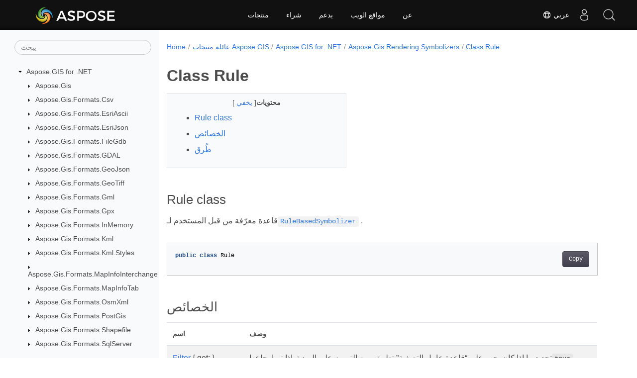

--- FILE ---
content_type: text/html
request_url: https://reference.aspose.com/gis/ar/net/aspose.gis.rendering.symbolizers/rule/
body_size: 7659
content:
<!doctype html><html lang=ar class=no-js><head><meta charset=utf-8><meta name=viewport content="width=device-width,initial-scale=1,shrink-to-fit=no"><link rel=canonical href=https://reference.aspose.com/gis/ar/net/aspose.gis.rendering.symbolizers/rule/><link rel=alternate hreflang=en href=https://reference.aspose.com/gis/net/aspose.gis.rendering.symbolizers/rule/><link rel=alternate hreflang=ru href=https://reference.aspose.com/gis/ru/net/aspose.gis.rendering.symbolizers/rule/><link rel=alternate hreflang=zh href=https://reference.aspose.com/gis/zh/net/aspose.gis.rendering.symbolizers/rule/><link rel=alternate hreflang=ar href=https://reference.aspose.com/gis/ar/net/aspose.gis.rendering.symbolizers/rule/><link rel=alternate hreflang=fr href=https://reference.aspose.com/gis/fr/net/aspose.gis.rendering.symbolizers/rule/><link rel=alternate hreflang=de href=https://reference.aspose.com/gis/de/net/aspose.gis.rendering.symbolizers/rule/><link rel=alternate hreflang=it href=https://reference.aspose.com/gis/it/net/aspose.gis.rendering.symbolizers/rule/><link rel=alternate hreflang=es href=https://reference.aspose.com/gis/es/net/aspose.gis.rendering.symbolizers/rule/><link rel=alternate hreflang=sv href=https://reference.aspose.com/gis/sv/net/aspose.gis.rendering.symbolizers/rule/><link rel=alternate hreflang=tr href=https://reference.aspose.com/gis/tr/net/aspose.gis.rendering.symbolizers/rule/><link rel=alternate hreflang=ja href=https://reference.aspose.com/gis/ja/net/aspose.gis.rendering.symbolizers/rule/><link rel=alternate hreflang=hi href=https://reference.aspose.com/gis/hi/net/aspose.gis.rendering.symbolizers/rule/><link rel=alternate hreflang=ko href=https://reference.aspose.com/gis/ko/net/aspose.gis.rendering.symbolizers/rule/><link rel=alternate hreflang=el href=https://reference.aspose.com/gis/el/net/aspose.gis.rendering.symbolizers/rule/><link rel=alternate hreflang=id href=https://reference.aspose.com/gis/id/net/aspose.gis.rendering.symbolizers/rule/><link rel=alternate hreflang=nl href=https://reference.aspose.com/gis/nl/net/aspose.gis.rendering.symbolizers/rule/><link rel=alternate hreflang=x-default href=https://reference.aspose.com/gis/net/aspose.gis.rendering.symbolizers/rule/><meta name=generator content="Hugo 0.119.0"><meta name=robots content="index, follow"><link rel=apple-touch-icon sizes=180x180 href=https://cms.admin.containerize.com/templates/asposecloud/images/apple-touch-icon.png><link rel=icon type=image/png sizes=32x32 href=https://cms.admin.containerize.com/templates/asposecloud/images/favicon-32x32.png><link rel=icon type=image/png sizes=16x16 href=https://cms.admin.containerize.com/templates/asposecloud/images/favicon-16x16.png><link rel=mask-icon href=https://cms.admin.containerize.com/templates/asposecloud/images/safari-pinned-tab.svg color=#5bbad5><link rel="shortcut icon" href=https://cms.admin.containerize.com/templates/asposecloud/images/favicon.ico><meta name=msapplication-TileColor content="#2b5797"><meta name=msapplication-config content="https://cms.admin.containerize.com/templates/asposecloud/images/browserconfig.xml"><meta name=theme-color content="#ffffff"><meta name=author content="Aspose"><title>Class Rule |
Aspose.GIS لمرجع .NET API</title><meta name=description content="Aspose.Gis.Rendering.Symbolizers.Rule فصل. قاعدة معرّفة من قبل المستخدم لـRuleBasedSymbolizer ."><script type=application/ld+json>{"@context":"http://schema.org","@type":"BreadcrumbList","itemListElement":[{"@type":"ListItem","position":1,"item":{"@id":"https:\/\/reference.aspose.com\/","name":"مرجع API"}},{"@type":"ListItem","position":2,"item":{"@id":"https:\/\/reference.aspose.com\/gis\/","name":"Gis"}},{"@type":"ListItem","position":3,"item":{"@id":"https:\/\/reference.aspose.com\/gis\/ar\/net\/","name":".NET"}},{"@type":"ListItem","position":4,"item":{"@id":"https:\/\/reference.aspose.com\/gis\/ar\/net\/aspose.gis.rendering.symbolizers\/","name":"Aspose.gis.rendering.symbolizers"}},{"@type":"ListItem","position":5,"item":{"@id":"https:\/\/reference.aspose.com\/gis\/ar\/net\/aspose.gis.rendering.symbolizers\/rule\/","name":"Rule"}}]}</script><script type=application/ld+json>{"@context":"http://schema.org/","@type":"SoftwareApplication","name":"Aspose.Gis for Net","applicationCategory":"DeveloperApplication","image":["https://www.aspose.cloud/templates/aspose/img/products/gis/aspose_gis-for-net.svg"],"description":"Aspose.Gis.Rendering.Symbolizers.Rule فصل. قاعدة معرّفة من قبل المستخدم لـRuleBasedSymbolizer .","downloadUrl":"https://releases.aspose.com/gis/net/","releaseNotes":"https://docs.aspose.com/gis/net/release-notes/","operatingSystem":["Windows","Linux","macOS"]}</script><script type=application/ld+json>{"@context":"https://schema.org/","@type":"Article","mainEntityOfPage":{"@type":"WebPage","@id":"https:\/\/reference.aspose.com\/gis\/ar\/net\/aspose.gis.rendering.symbolizers\/rule\/"},"headline":"Class Rule","description":"Aspose.Gis.Rendering.Symbolizers.Rule فصل. قاعدة معرّفة من قبل المستخدم لـRuleBasedSymbolizer .","image":{"@type":"ImageObject","url":"https://www.aspose.cloud/templates/aspose/img/products/gis/aspose_gis-for-net.svg","width":"","height":""},"author":{"@type":"Organization","name":"Aspose Pty Ltd"},"publisher":{"@type":"Organization","name":"Aspose Pty Ltd","logo":{"@type":"ImageObject","url":"https://about.aspose.com/templates/aspose/img/svg/aspose-logo.svg","width":"","height":""}},"datePublished":"2025-10-13","wordCount":"131","articleBody":"[Rule class قاعدة معرّفة من قبل المستخدم لـRuleBasedSymbolizer . public class Rule الخصائص اسم وصف Filter { get; } تحديد ما إذا كان يجب على \u0026ldquo;قاعدة عامل التصفية\u0026rdquo; تطبيق رمز الترميز على الميزة. إذا تم إرجاعهاtrue يستخدم رمز خلاف ذلك ، يتم تخطي الميزة. IsElseRule { get; } الحصول على قيمة تشير إلى ما إذا كانت هذه القاعدة \u0026ldquo;قاعدة أخرى\u0026rdquo; . IsFilterRule { get; } الحصول على قيمة تشير إلى ما إذا كانت هذه القاعدة \u0026ldquo;قاعدة عامل التصفية\u0026rdquo; . Symbolizer { get; } Symbolizer ليتم تطبيقه على الميزة . طُرق اسم وصف static CreateElseRule(VectorSymbolizer) إنشاء قاعدة جديدة تطبق رمزًا على الميزة عندما لا تتطابق مع أي قاعدة تصفية . static CreateFilterRule(Func\u0026lt;Feature, bool\u0026gt;, VectorSymbolizer) ينشئ قاعدة جديدة تطبق رمزًا للميزة كلما اجتاز عامل التصفية . أنظر أيضا مساحة الاسم Aspose.Gis.Rendering.Symbolizers المجسم Aspose.GIS]"}</script><script type=application/ld+json>{"@context":"https://schema.org","@type":"Organization","name":"Aspose Pty. Ltd.","url":"https://www.aspose.com","logo":"https://about.aspose.com/templates/aspose/img/svg/aspose-logo.svg","alternateName":"Aspose","sameAs":["https://www.facebook.com/Aspose/","https://twitter.com/Aspose","https://www.youtube.com/user/AsposeVideo","https://www.linkedin.com/company/aspose","https://stackoverflow.com/questions/tagged/aspose","https://aspose.quora.com/","https://aspose.github.io/"],"contactPoint":[{"@type":"ContactPoint","telephone":"+1 903 306 1676","contactType":"sales","areaServed":"US","availableLanguage":"en"},{"@type":"ContactPoint","telephone":"+44 141 628 8900","contactType":"sales","areaServed":"GB","availableLanguage":"en"},{"@type":"ContactPoint","telephone":"+61 2 8006 6987","contactType":"sales","areaServed":"AU","availableLanguage":"en"}]}</script><script type=application/ld+json>{"@context":"https://schema.org","@type":"WebSite","url":"https://www.aspose.com","sameAs":["https://search.aspose.com","https://docs.aspose.com","https://blog.aspose.com","https://forum.aspose.com","https://products.aspose.com","https://about.aspose.com","https://purchase.aspose.com","https://reference.aspose.com"],"potentialAction":{"@type":"SearchAction","target":"https://search.aspose.com/search/?q={search_term_string}","query-input":"required name=search_term_string"}}</script><meta itemprop=name content="Class Rule"><meta itemprop=description content="Aspose.Gis.Rendering.Symbolizers.Rule فصل. قاعدة معرّفة من قبل المستخدم لـRuleBasedSymbolizer ."><script>(function(e,t,n,s,o){e[s]=e[s]||[],e[s].push({"gtm.start":(new Date).getTime(),event:"gtm.js"});var a=t.getElementsByTagName(n)[0],i=t.createElement(n),r=s!="dataLayer"?"&l="+s:"";i.async=!0,i.src="https://www.googletagmanager.com/gtm.js?id="+o+r,a.parentNode.insertBefore(i,a)})(window,document,"script","dataLayer","GTM-NJMHSH")</script><meta property="og:title" content="Class Rule"><meta property="og:description" content="Aspose.Gis.Rendering.Symbolizers.Rule فصل. قاعدة معرّفة من قبل المستخدم لـRuleBasedSymbolizer ."><meta property="og:type" content="website"><meta property="og:url" content="https://reference.aspose.com/gis/ar/net/aspose.gis.rendering.symbolizers/rule/"><link rel=preload href=/gis/scss/main.min.20400877947e2956c31df4f46ebaf81d593c09123b51be8e47950d6b69f9308c.css as=style><link href=/gis/scss/main.min.20400877947e2956c31df4f46ebaf81d593c09123b51be8e47950d6b69f9308c.css rel=stylesheet integrity><link href=/gis/scss/_code-block.min.850cff2ee102b37a8b0912358fa59fa02fa35dbf562c460ce05c402a5b6709c0.css rel=stylesheet integrity><link href=/gis/css/locale.min.css rel=stylesheet><link href=/gis/css/rtl-lang.min.css rel=stylesheet></head><body class=td-section><noscript><iframe src="https://www.googletagmanager.com/ns.html?id=GTM-NJMHSH" height=0 width=0 style=display:none;visibility:hidden></iframe></noscript><div class="container-fluid td-outer"><div class=td-main><div class="row flex-xl-nowrap min-height-main-content"><div id=left-side-bar-menu class="split td-sidebar d-print-none col-12 col-md-3 col-xl-3"><div id=td-sidebar-menu class="add-scroll td-sidebar__inner"><form class="td-sidebar__search d-flex align-items-center"><input type=text id=internalSearch class="form-control td-search-input" placeholder=يبحث aria-label=يبحث autocomplete=off data-index=reference.aspose.com>
<button class="btn btn-link td-sidebar__toggle d-md-none p-0 ml-3 fa fa-bars" type=button data-toggle=collapse data-target=#td-section-nav aria-controls=td-docs-nav aria-expanded=false aria-label="Toggle section navigation"></button></form><nav class="td-sidebar-nav pt-2 pl-4 collapse" id=td-section-nav><div class="nav-item dropdown d-block d-lg-none"><a class="nav-link dropdown-toggle" href=# id=navbarDropdown role=button data-toggle=dropdown aria-haspopup=true aria-expanded=false>عربي</a><div class=dropdown-menu aria-labelledby=navbarDropdownMenuLink><a class=dropdown-item href=/gis/net/aspose.gis.rendering.symbolizers/rule/>English</a><a class=dropdown-item href=/gis/ru/net/aspose.gis.rendering.symbolizers/rule/>Русский</a><a class=dropdown-item href=/gis/zh/net/aspose.gis.rendering.symbolizers/rule/>简体中文</a><a class=dropdown-item href=/gis/fr/net/aspose.gis.rendering.symbolizers/rule/>Français</a><a class=dropdown-item href=/gis/de/net/aspose.gis.rendering.symbolizers/rule/>Deutsch</a><a class=dropdown-item href=/gis/it/net/aspose.gis.rendering.symbolizers/rule/>Italiano</a><a class=dropdown-item href=/gis/es/net/aspose.gis.rendering.symbolizers/rule/>Español</a><a class=dropdown-item href=/gis/sv/net/aspose.gis.rendering.symbolizers/rule/>Svenska</a><a class=dropdown-item href=/gis/tr/net/aspose.gis.rendering.symbolizers/rule/>Türkçe</a><a class=dropdown-item href=/gis/ja/net/aspose.gis.rendering.symbolizers/rule/>日本語</a><a class=dropdown-item href=/gis/hi/net/aspose.gis.rendering.symbolizers/rule/>हिन्दी</a><a class=dropdown-item href=/gis/ko/net/aspose.gis.rendering.symbolizers/rule/> 한국인</a><a class=dropdown-item href=/gis/el/net/aspose.gis.rendering.symbolizers/rule/> Ελληνικά</a><a class=dropdown-item href=/gis/id/net/aspose.gis.rendering.symbolizers/rule/>Indonesian</a><a class=dropdown-item href=/gis/nl/net/aspose.gis.rendering.symbolizers/rule/>Nederlands</a></div></div><ul class=td-sidebar-nav__section><li class=td-sidebar-nav__section-title><img src=/gis/icons/caret-down.svg alt=caret-down class="icon open-icon" width=10px height=10px><a href=/gis/ar/net/ class="align-left pl-0 pr-2td-sidebar-link td-sidebar-link__section">Aspose.GIS for .NET</a></li><ul><li id=id_gisarnet><ul class=td-sidebar-nav__section><li class=td-sidebar-nav__section-title><img src=/gis/icons/caret-down.svg alt=caret-closed class="icon closed-icon" width=10px height=10px><a href=/gis/ar/net/aspose.gis/ class="align-left pl-0 pr-2collapsedtd-sidebar-link td-sidebar-link__section">Aspose.Gis</a></li><ul><li id=id_gisarnetasposegis></li></ul></ul><ul class=td-sidebar-nav__section><li class=td-sidebar-nav__section-title><img src=/gis/icons/caret-down.svg alt=caret-closed class="icon closed-icon" width=10px height=10px><a href=/gis/ar/net/aspose.gis.formats.csv/ class="align-left pl-0 pr-2collapsedtd-sidebar-link td-sidebar-link__section">Aspose.Gis.Formats.Csv</a></li><ul><li id=id_gisarnetasposegisformatscsv></li></ul></ul><ul class=td-sidebar-nav__section><li class=td-sidebar-nav__section-title><img src=/gis/icons/caret-down.svg alt=caret-closed class="icon closed-icon" width=10px height=10px><a href=/gis/ar/net/aspose.gis.formats.esriascii/ class="align-left pl-0 pr-2collapsedtd-sidebar-link td-sidebar-link__section">Aspose.Gis.Formats.EsriAscii</a></li><ul><li id=id_gisarnetasposegisformatsesriascii></li></ul></ul><ul class=td-sidebar-nav__section><li class=td-sidebar-nav__section-title><img src=/gis/icons/caret-down.svg alt=caret-closed class="icon closed-icon" width=10px height=10px><a href=/gis/ar/net/aspose.gis.formats.esrijson/ class="align-left pl-0 pr-2collapsedtd-sidebar-link td-sidebar-link__section">Aspose.Gis.Formats.EsriJson</a></li><ul><li id=id_gisarnetasposegisformatsesrijson></li></ul></ul><ul class=td-sidebar-nav__section><li class=td-sidebar-nav__section-title><img src=/gis/icons/caret-down.svg alt=caret-closed class="icon closed-icon" width=10px height=10px><a href=/gis/ar/net/aspose.gis.formats.filegdb/ class="align-left pl-0 pr-2collapsedtd-sidebar-link td-sidebar-link__section">Aspose.Gis.Formats.FileGdb</a></li><ul><li id=id_gisarnetasposegisformatsfilegdb></li></ul></ul><ul class=td-sidebar-nav__section><li class=td-sidebar-nav__section-title><img src=/gis/icons/caret-down.svg alt=caret-closed class="icon closed-icon" width=10px height=10px><a href=/gis/ar/net/aspose.gis.formats.gdal/ class="align-left pl-0 pr-2collapsedtd-sidebar-link td-sidebar-link__section">Aspose.Gis.Formats.GDAL</a></li><ul><li id=id_gisarnetasposegisformatsgdal></li></ul></ul><ul class=td-sidebar-nav__section><li class=td-sidebar-nav__section-title><img src=/gis/icons/caret-down.svg alt=caret-closed class="icon closed-icon" width=10px height=10px><a href=/gis/ar/net/aspose.gis.formats.geojson/ class="align-left pl-0 pr-2collapsedtd-sidebar-link td-sidebar-link__section">Aspose.Gis.Formats.GeoJson</a></li><ul><li id=id_gisarnetasposegisformatsgeojson></li></ul></ul><ul class=td-sidebar-nav__section><li class=td-sidebar-nav__section-title><img src=/gis/icons/caret-down.svg alt=caret-closed class="icon closed-icon" width=10px height=10px><a href=/gis/ar/net/aspose.gis.formats.geotiff/ class="align-left pl-0 pr-2collapsedtd-sidebar-link td-sidebar-link__section">Aspose.Gis.Formats.GeoTiff</a></li><ul><li id=id_gisarnetasposegisformatsgeotiff></li></ul></ul><ul class=td-sidebar-nav__section><li class=td-sidebar-nav__section-title><img src=/gis/icons/caret-down.svg alt=caret-closed class="icon closed-icon" width=10px height=10px><a href=/gis/ar/net/aspose.gis.formats.gml/ class="align-left pl-0 pr-2collapsedtd-sidebar-link td-sidebar-link__section">Aspose.Gis.Formats.Gml</a></li><ul><li id=id_gisarnetasposegisformatsgml></li></ul></ul><ul class=td-sidebar-nav__section><li class=td-sidebar-nav__section-title><img src=/gis/icons/caret-down.svg alt=caret-closed class="icon closed-icon" width=10px height=10px><a href=/gis/ar/net/aspose.gis.formats.gpx/ class="align-left pl-0 pr-2collapsedtd-sidebar-link td-sidebar-link__section">Aspose.Gis.Formats.Gpx</a></li><ul><li id=id_gisarnetasposegisformatsgpx></li></ul></ul><ul class=td-sidebar-nav__section><li class=td-sidebar-nav__section-title><img src=/gis/icons/caret-down.svg alt=caret-closed class="icon closed-icon" width=10px height=10px><a href=/gis/ar/net/aspose.gis.formats.inmemory/ class="align-left pl-0 pr-2collapsedtd-sidebar-link td-sidebar-link__section">Aspose.Gis.Formats.InMemory</a></li><ul><li id=id_gisarnetasposegisformatsinmemory></li></ul></ul><ul class=td-sidebar-nav__section><li class=td-sidebar-nav__section-title><img src=/gis/icons/caret-down.svg alt=caret-closed class="icon closed-icon" width=10px height=10px><a href=/gis/ar/net/aspose.gis.formats.kml/ class="align-left pl-0 pr-2collapsedtd-sidebar-link td-sidebar-link__section">Aspose.Gis.Formats.Kml</a></li><ul><li id=id_gisarnetasposegisformatskml></li></ul></ul><ul class=td-sidebar-nav__section><li class=td-sidebar-nav__section-title><img src=/gis/icons/caret-down.svg alt=caret-closed class="icon closed-icon" width=10px height=10px><a href=/gis/ar/net/aspose.gis.formats.kml.styles/ class="align-left pl-0 pr-2collapsedtd-sidebar-link td-sidebar-link__section">Aspose.Gis.Formats.Kml.Styles</a></li><ul><li id=id_gisarnetasposegisformatskmlstyles></li></ul></ul><ul class=td-sidebar-nav__section><li class=td-sidebar-nav__section-title><img src=/gis/icons/caret-down.svg alt=caret-closed class="icon closed-icon" width=10px height=10px><a href=/gis/ar/net/aspose.gis.formats.mapinfointerchange/ class="align-left pl-0 pr-2collapsedtd-sidebar-link td-sidebar-link__section">Aspose.Gis.Formats.MapInfoInterchange</a></li><ul><li id=id_gisarnetasposegisformatsmapinfointerchange></li></ul></ul><ul class=td-sidebar-nav__section><li class=td-sidebar-nav__section-title><img src=/gis/icons/caret-down.svg alt=caret-closed class="icon closed-icon" width=10px height=10px><a href=/gis/ar/net/aspose.gis.formats.mapinfotab/ class="align-left pl-0 pr-2collapsedtd-sidebar-link td-sidebar-link__section">Aspose.Gis.Formats.MapInfoTab</a></li><ul><li id=id_gisarnetasposegisformatsmapinfotab></li></ul></ul><ul class=td-sidebar-nav__section><li class=td-sidebar-nav__section-title><img src=/gis/icons/caret-down.svg alt=caret-closed class="icon closed-icon" width=10px height=10px><a href=/gis/ar/net/aspose.gis.formats.osmxml/ class="align-left pl-0 pr-2collapsedtd-sidebar-link td-sidebar-link__section">Aspose.Gis.Formats.OsmXml</a></li><ul><li id=id_gisarnetasposegisformatsosmxml></li></ul></ul><ul class=td-sidebar-nav__section><li class=td-sidebar-nav__section-title><img src=/gis/icons/caret-down.svg alt=caret-closed class="icon closed-icon" width=10px height=10px><a href=/gis/ar/net/aspose.gis.formats.postgis/ class="align-left pl-0 pr-2collapsedtd-sidebar-link td-sidebar-link__section">Aspose.Gis.Formats.PostGis</a></li><ul><li id=id_gisarnetasposegisformatspostgis></li></ul></ul><ul class=td-sidebar-nav__section><li class=td-sidebar-nav__section-title><img src=/gis/icons/caret-down.svg alt=caret-closed class="icon closed-icon" width=10px height=10px><a href=/gis/ar/net/aspose.gis.formats.shapefile/ class="align-left pl-0 pr-2collapsedtd-sidebar-link td-sidebar-link__section">Aspose.Gis.Formats.Shapefile</a></li><ul><li id=id_gisarnetasposegisformatsshapefile></li></ul></ul><ul class=td-sidebar-nav__section><li class=td-sidebar-nav__section-title><img src=/gis/icons/caret-down.svg alt=caret-closed class="icon closed-icon" width=10px height=10px><a href=/gis/ar/net/aspose.gis.formats.sqlserver/ class="align-left pl-0 pr-2collapsedtd-sidebar-link td-sidebar-link__section">Aspose.Gis.Formats.SqlServer</a></li><ul><li id=id_gisarnetasposegisformatssqlserver></li></ul></ul><ul class=td-sidebar-nav__section><li class=td-sidebar-nav__section-title><img src=/gis/icons/caret-down.svg alt=caret-closed class="icon closed-icon" width=10px height=10px><a href=/gis/ar/net/aspose.gis.formats.topojson/ class="align-left pl-0 pr-2collapsedtd-sidebar-link td-sidebar-link__section">Aspose.Gis.Formats.TopoJson</a></li><ul><li id=id_gisarnetasposegisformatstopojson></li></ul></ul><ul class=td-sidebar-nav__section><li class=td-sidebar-nav__section-title><img src=/gis/icons/caret-down.svg alt=caret-closed class="icon closed-icon" width=10px height=10px><a href=/gis/ar/net/aspose.gis.formats.xyztile/ class="align-left pl-0 pr-2collapsedtd-sidebar-link td-sidebar-link__section">Aspose.Gis.Formats.XyzTile</a></li><ul><li id=id_gisarnetasposegisformatsxyztile></li></ul></ul><ul class=td-sidebar-nav__section><li class=td-sidebar-nav__section-title><img src=/gis/icons/caret-down.svg alt=caret-closed class="icon closed-icon" width=10px height=10px><a href=/gis/ar/net/aspose.gis.geometries/ class="align-left pl-0 pr-2collapsedtd-sidebar-link td-sidebar-link__section">Aspose.Gis.Geometries</a></li><ul><li id=id_gisarnetasposegisgeometries></li></ul></ul><ul class=td-sidebar-nav__section><li class=td-sidebar-nav__section-title><img src=/gis/icons/caret-down.svg alt=caret-closed class="icon closed-icon" width=10px height=10px><a href=/gis/ar/net/aspose.gis.geotools/ class="align-left pl-0 pr-2collapsedtd-sidebar-link td-sidebar-link__section">Aspose.Gis.GeoTools</a></li><ul><li id=id_gisarnetasposegisgeotools></li></ul></ul><ul class=td-sidebar-nav__section><li class=td-sidebar-nav__section-title><img src=/gis/icons/caret-down.svg alt=caret-closed class="icon closed-icon" width=10px height=10px><a href=/gis/ar/net/aspose.gis.geotools.mapbuilder/ class="align-left pl-0 pr-2collapsedtd-sidebar-link td-sidebar-link__section">Aspose.Gis.GeoTools.MapBuilder</a></li><ul><li id=id_gisarnetasposegisgeotoolsmapbuilder></li></ul></ul><ul class=td-sidebar-nav__section><li class=td-sidebar-nav__section-title><img src=/gis/icons/caret-down.svg alt=caret-closed class="icon closed-icon" width=10px height=10px><a href=/gis/ar/net/aspose.gis.raster/ class="align-left pl-0 pr-2collapsedtd-sidebar-link td-sidebar-link__section">Aspose.Gis.Raster</a></li><ul><li id=id_gisarnetasposegisraster></li></ul></ul><ul class=td-sidebar-nav__section><li class=td-sidebar-nav__section-title><img src=/gis/icons/caret-down.svg alt=caret-closed class="icon closed-icon" width=10px height=10px><a href=/gis/ar/net/aspose.gis.raster.web/ class="align-left pl-0 pr-2collapsedtd-sidebar-link td-sidebar-link__section">Aspose.Gis.Raster.Web</a></li><ul><li id=id_gisarnetasposegisrasterweb></li></ul></ul><ul class=td-sidebar-nav__section><li class=td-sidebar-nav__section-title><img src=/gis/icons/caret-down.svg alt=caret-closed class="icon closed-icon" width=10px height=10px><a href=/gis/ar/net/aspose.gis.relationship.joins/ class="align-left pl-0 pr-2collapsedtd-sidebar-link td-sidebar-link__section">Aspose.Gis.Relationship.Joins</a></li><ul><li id=id_gisarnetasposegisrelationshipjoins></li></ul></ul><ul class=td-sidebar-nav__section><li class=td-sidebar-nav__section-title><img src=/gis/icons/caret-down.svg alt=caret-closed class="icon closed-icon" width=10px height=10px><a href=/gis/ar/net/aspose.gis.rendering/ class="align-left pl-0 pr-2collapsedtd-sidebar-link td-sidebar-link__section">Aspose.Gis.Rendering</a></li><ul><li id=id_gisarnetasposegisrendering></li></ul></ul><ul class=td-sidebar-nav__section><li class=td-sidebar-nav__section-title><img src=/gis/icons/caret-down.svg alt=caret-closed class="icon closed-icon" width=10px height=10px><a href=/gis/ar/net/aspose.gis.rendering.colorizers/ class="align-left pl-0 pr-2collapsedtd-sidebar-link td-sidebar-link__section">Aspose.Gis.Rendering.Colorizers</a></li><ul><li id=id_gisarnetasposegisrenderingcolorizers></li></ul></ul><ul class=td-sidebar-nav__section><li class=td-sidebar-nav__section-title><img src=/gis/icons/caret-down.svg alt=caret-closed class="icon closed-icon" width=10px height=10px><a href=/gis/ar/net/aspose.gis.rendering.formats.bmp/ class="align-left pl-0 pr-2collapsedtd-sidebar-link td-sidebar-link__section">Aspose.Gis.Rendering.Formats.Bmp</a></li><ul><li id=id_gisarnetasposegisrenderingformatsbmp></li></ul></ul><ul class=td-sidebar-nav__section><li class=td-sidebar-nav__section-title><img src=/gis/icons/caret-down.svg alt=caret-closed class="icon closed-icon" width=10px height=10px><a href=/gis/ar/net/aspose.gis.rendering.formats.jpeg/ class="align-left pl-0 pr-2collapsedtd-sidebar-link td-sidebar-link__section">Aspose.Gis.Rendering.Formats.Jpeg</a></li><ul><li id=id_gisarnetasposegisrenderingformatsjpeg></li></ul></ul><ul class=td-sidebar-nav__section><li class=td-sidebar-nav__section-title><img src=/gis/icons/caret-down.svg alt=caret-closed class="icon closed-icon" width=10px height=10px><a href=/gis/ar/net/aspose.gis.rendering.formats.png/ class="align-left pl-0 pr-2collapsedtd-sidebar-link td-sidebar-link__section">Aspose.Gis.Rendering.Formats.Png</a></li><ul><li id=id_gisarnetasposegisrenderingformatspng></li></ul></ul><ul class=td-sidebar-nav__section><li class=td-sidebar-nav__section-title><img src=/gis/icons/caret-down.svg alt=caret-closed class="icon closed-icon" width=10px height=10px><a href=/gis/ar/net/aspose.gis.rendering.formats.svg/ class="align-left pl-0 pr-2collapsedtd-sidebar-link td-sidebar-link__section">Aspose.Gis.Rendering.Formats.Svg</a></li><ul><li id=id_gisarnetasposegisrenderingformatssvg></li></ul></ul><ul class=td-sidebar-nav__section><li class=td-sidebar-nav__section-title><img src=/gis/icons/caret-down.svg alt=caret-closed class="icon closed-icon" width=10px height=10px><a href=/gis/ar/net/aspose.gis.rendering.labelings/ class="align-left pl-0 pr-2collapsedtd-sidebar-link td-sidebar-link__section">Aspose.Gis.Rendering.Labelings</a></li><ul><li id=id_gisarnetasposegisrenderinglabelings></li></ul></ul><ul class=td-sidebar-nav__section><li class=td-sidebar-nav__section-title><img src=/gis/icons/caret-down.svg alt=caret-closed class="icon closed-icon" width=10px height=10px><a href=/gis/ar/net/aspose.gis.rendering.sld/ class="align-left pl-0 pr-2collapsedtd-sidebar-link td-sidebar-link__section">Aspose.Gis.Rendering.Sld</a></li><ul><li id=id_gisarnetasposegisrenderingsld></li></ul></ul><ul class=td-sidebar-nav__section><li class=td-sidebar-nav__section-title><img src=/gis/icons/caret-down.svg alt=caret-down class="icon open-icon" width=10px height=10px><a href=/gis/ar/net/aspose.gis.rendering.symbolizers/ class="align-left pl-0 pr-2td-sidebar-link td-sidebar-link__section">Aspose.Gis.Rendering.Symbolizers</a></li><ul><li id=id_gisarnetasposegisrenderingsymbolizers><ul class=td-sidebar-nav__section><li class=td-sidebar-nav__section-title><img src=/gis/icons/caret-down.svg alt=caret-closed class="icon closed-icon" width=10px height=10px><a href=/gis/ar/net/aspose.gis.rendering.symbolizers/geometrygenerator/ class="align-left pl-0 pr-2collapsedtd-sidebar-link td-sidebar-link__section">Class GeometryGenerator</a></li><ul><li id=id_gisarnetasposegisrenderingsymbolizersgeometrygenerator></li></ul></ul><ul class=td-sidebar-nav__section><li class=td-sidebar-nav__section-title><div class="icon space-without-icon"></div><a href=/gis/ar/net/aspose.gis.rendering.symbolizers/horizontalanchor/ class="align-left pl-0 pr-2collapsedtd-sidebar-link td-sidebar-link__section">Enum HorizontalAnchor</a></li><ul><li id=id_gisarnetasposegisrenderingsymbolizershorizontalanchor></li></ul></ul><ul class=td-sidebar-nav__section><li class=td-sidebar-nav__section-title><img src=/gis/icons/caret-down.svg alt=caret-closed class="icon closed-icon" width=10px height=10px><a href=/gis/ar/net/aspose.gis.rendering.symbolizers/layeredsymbolizer/ class="align-left pl-0 pr-2collapsedtd-sidebar-link td-sidebar-link__section">Class LayeredSymbolizer</a></li><ul><li id=id_gisarnetasposegisrenderingsymbolizerslayeredsymbolizer></li></ul></ul><ul class=td-sidebar-nav__section><li class=td-sidebar-nav__section-title><img src=/gis/icons/caret-down.svg alt=caret-closed class="icon closed-icon" width=10px height=10px><a href=/gis/ar/net/aspose.gis.rendering.symbolizers/markercluster/ class="align-left pl-0 pr-2collapsedtd-sidebar-link td-sidebar-link__section">Class MarkerCluster</a></li><ul><li id=id_gisarnetasposegisrenderingsymbolizersmarkercluster></li></ul></ul><ul class=td-sidebar-nav__section><li class=td-sidebar-nav__section-title><img src=/gis/icons/caret-down.svg alt=caret-closed class="icon closed-icon" width=10px height=10px><a href=/gis/ar/net/aspose.gis.rendering.symbolizers/markerline/ class="align-left pl-0 pr-2collapsedtd-sidebar-link td-sidebar-link__section">Class MarkerLine</a></li><ul><li id=id_gisarnetasposegisrenderingsymbolizersmarkerline></li></ul></ul><ul class=td-sidebar-nav__section><li class=td-sidebar-nav__section-title><img src=/gis/icons/caret-down.svg alt=caret-closed class="icon closed-icon" width=10px height=10px><a href=/gis/ar/net/aspose.gis.rendering.symbolizers/markerpatternfill/ class="align-left pl-0 pr-2collapsedtd-sidebar-link td-sidebar-link__section">Class MarkerPatternFill</a></li><ul><li id=id_gisarnetasposegisrenderingsymbolizersmarkerpatternfill></li></ul></ul><ul class=td-sidebar-nav__section><li class=td-sidebar-nav__section-title><div class="icon space-without-icon"></div><a href=/gis/ar/net/aspose.gis.rendering.symbolizers/markershapetype/ class="align-left pl-0 pr-2collapsedtd-sidebar-link td-sidebar-link__section">Enum MarkerShapeType</a></li><ul><li id=id_gisarnetasposegisrenderingsymbolizersmarkershapetype></li></ul></ul><ul class=td-sidebar-nav__section><li class=td-sidebar-nav__section-title><img src=/gis/icons/caret-down.svg alt=caret-closed class="icon closed-icon" width=10px height=10px><a href=/gis/ar/net/aspose.gis.rendering.symbolizers/mixedgeometrysymbolizer/ class="align-left pl-0 pr-2collapsedtd-sidebar-link td-sidebar-link__section">Class MixedGeometrySymbolizer</a></li><ul><li id=id_gisarnetasposegisrenderingsymbolizersmixedgeometrysymbolizer></li></ul></ul><ul class=td-sidebar-nav__section><li class=td-sidebar-nav__section-title><img src=/gis/icons/caret-down.svg alt=caret-closed class="icon closed-icon" width=10px height=10px><a href=/gis/ar/net/aspose.gis.rendering.symbolizers/nullvectorsymbolizer/ class="align-left pl-0 pr-2collapsedtd-sidebar-link td-sidebar-link__section">Class NullVectorSymbolizer</a></li><ul><li id=id_gisarnetasposegisrenderingsymbolizersnullvectorsymbolizer></li></ul></ul><ul class=td-sidebar-nav__section><li class=td-sidebar-nav__section-title><img src=/gis/icons/caret-down.svg alt=caret-closed class="icon closed-icon" width=10px height=10px><a href=/gis/ar/net/aspose.gis.rendering.symbolizers/rasterimagemarker/ class="align-left pl-0 pr-2collapsedtd-sidebar-link td-sidebar-link__section">Class RasterImageMarker</a></li><ul><li id=id_gisarnetasposegisrenderingsymbolizersrasterimagemarker></li></ul></ul><ul class=td-sidebar-nav__section><li class=td-sidebar-nav__section-title><div class="icon space-without-icon"></div><a href=/gis/ar/net/aspose.gis.rendering.symbolizers/renderingorder/ class="align-left pl-0 pr-2collapsedtd-sidebar-link td-sidebar-link__section">Enum RenderingOrder</a></li><ul><li id=id_gisarnetasposegisrenderingsymbolizersrenderingorder></li></ul></ul><ul class=td-sidebar-nav__section><li class=td-sidebar-nav__section-title><img src=/gis/icons/caret-down.svg alt=caret-closed class="icon closed-icon" width=10px height=10px><a href=/gis/ar/net/aspose.gis.rendering.symbolizers/rule/ class="align-left pl-0 pr-2collapsed activetd-sidebar-link td-sidebar-link__section">Class Rule</a></li><ul><li id=id_gisarnetasposegisrenderingsymbolizersrule><ul class=td-sidebar-nav__section><li class=td-sidebar-nav__section-title><div class="icon space-without-icon"></div><a href=/gis/ar/net/aspose.gis.rendering.symbolizers/rule/createelserule/ class="align-left pl-0 pr-2collapsedtd-sidebar-link td-sidebar-link__section">Rule.CreateElseRule</a></li><ul><li id=id_gisarnetasposegisrenderingsymbolizersrulecreateelserule></li></ul></ul><ul class=td-sidebar-nav__section><li class=td-sidebar-nav__section-title><div class="icon space-without-icon"></div><a href=/gis/ar/net/aspose.gis.rendering.symbolizers/rule/createfilterrule/ class="align-left pl-0 pr-2collapsedtd-sidebar-link td-sidebar-link__section">Rule.CreateFilterRule</a></li><ul><li id=id_gisarnetasposegisrenderingsymbolizersrulecreatefilterrule></li></ul></ul><ul class=td-sidebar-nav__section><li class=td-sidebar-nav__section-title><div class="icon space-without-icon"></div><a href=/gis/ar/net/aspose.gis.rendering.symbolizers/rule/filter/ class="align-left pl-0 pr-2collapsedtd-sidebar-link td-sidebar-link__section">Rule.Filter</a></li><ul><li id=id_gisarnetasposegisrenderingsymbolizersrulefilter></li></ul></ul><ul class=td-sidebar-nav__section><li class=td-sidebar-nav__section-title><div class="icon space-without-icon"></div><a href=/gis/ar/net/aspose.gis.rendering.symbolizers/rule/iselserule/ class="align-left pl-0 pr-2collapsedtd-sidebar-link td-sidebar-link__section">Rule.IsElseRule</a></li><ul><li id=id_gisarnetasposegisrenderingsymbolizersruleiselserule></li></ul></ul><ul class=td-sidebar-nav__section><li class=td-sidebar-nav__section-title><div class="icon space-without-icon"></div><a href=/gis/ar/net/aspose.gis.rendering.symbolizers/rule/isfilterrule/ class="align-left pl-0 pr-2collapsedtd-sidebar-link td-sidebar-link__section">Rule.IsFilterRule</a></li><ul><li id=id_gisarnetasposegisrenderingsymbolizersruleisfilterrule></li></ul></ul><ul class=td-sidebar-nav__section><li class=td-sidebar-nav__section-title><div class="icon space-without-icon"></div><a href=/gis/ar/net/aspose.gis.rendering.symbolizers/rule/symbolizer/ class="align-left pl-0 pr-2collapsedtd-sidebar-link td-sidebar-link__section">Rule.Symbolizer</a></li><ul><li id=id_gisarnetasposegisrenderingsymbolizersrulesymbolizer></li></ul></ul></li></ul></ul><ul class=td-sidebar-nav__section><li class=td-sidebar-nav__section-title><img src=/gis/icons/caret-down.svg alt=caret-closed class="icon closed-icon" width=10px height=10px><a href=/gis/ar/net/aspose.gis.rendering.symbolizers/rulebasedsymbolizer/ class="align-left pl-0 pr-2collapsedtd-sidebar-link td-sidebar-link__section">Class RuleBasedSymbolizer</a></li><ul><li id=id_gisarnetasposegisrenderingsymbolizersrulebasedsymbolizer></li></ul></ul><ul class=td-sidebar-nav__section><li class=td-sidebar-nav__section-title><img src=/gis/icons/caret-down.svg alt=caret-closed class="icon closed-icon" width=10px height=10px><a href=/gis/ar/net/aspose.gis.rendering.symbolizers/simplefill/ class="align-left pl-0 pr-2collapsedtd-sidebar-link td-sidebar-link__section">Class SimpleFill</a></li><ul><li id=id_gisarnetasposegisrenderingsymbolizerssimplefill></li></ul></ul><ul class=td-sidebar-nav__section><li class=td-sidebar-nav__section-title><img src=/gis/icons/caret-down.svg alt=caret-closed class="icon closed-icon" width=10px height=10px><a href=/gis/ar/net/aspose.gis.rendering.symbolizers/simpleline/ class="align-left pl-0 pr-2collapsedtd-sidebar-link td-sidebar-link__section">Class SimpleLine</a></li><ul><li id=id_gisarnetasposegisrenderingsymbolizerssimpleline></li></ul></ul><ul class=td-sidebar-nav__section><li class=td-sidebar-nav__section-title><img src=/gis/icons/caret-down.svg alt=caret-closed class="icon closed-icon" width=10px height=10px><a href=/gis/ar/net/aspose.gis.rendering.symbolizers/simplemarker/ class="align-left pl-0 pr-2collapsedtd-sidebar-link td-sidebar-link__section">Class SimpleMarker</a></li><ul><li id=id_gisarnetasposegisrenderingsymbolizerssimplemarker></li></ul></ul><ul class=td-sidebar-nav__section><li class=td-sidebar-nav__section-title><img src=/gis/icons/caret-down.svg alt=caret-closed class="icon closed-icon" width=10px height=10px><a href=/gis/ar/net/aspose.gis.rendering.symbolizers/vectorsymbolizer/ class="align-left pl-0 pr-2collapsedtd-sidebar-link td-sidebar-link__section">Class VectorSymbolizer</a></li><ul><li id=id_gisarnetasposegisrenderingsymbolizersvectorsymbolizer></li></ul></ul><ul class=td-sidebar-nav__section><li class=td-sidebar-nav__section-title><div class="icon space-without-icon"></div><a href=/gis/ar/net/aspose.gis.rendering.symbolizers/verticalanchor/ class="align-left pl-0 pr-2collapsedtd-sidebar-link td-sidebar-link__section">Enum VerticalAnchor</a></li><ul><li id=id_gisarnetasposegisrenderingsymbolizersverticalanchor></li></ul></ul></li></ul></ul><ul class=td-sidebar-nav__section><li class=td-sidebar-nav__section-title><img src=/gis/icons/caret-down.svg alt=caret-closed class="icon closed-icon" width=10px height=10px><a href=/gis/ar/net/aspose.gis.spatialreferencing/ class="align-left pl-0 pr-2collapsedtd-sidebar-link td-sidebar-link__section">Aspose.Gis.SpatialReferencing</a></li><ul><li id=id_gisarnetasposegisspatialreferencing></li></ul></ul></li></ul></ul></nav><div id=sidebar-resizer class="ui-resizable-handle ui-resizable-e"></div></div></div><div id=right-side class="split col-12 col-md-9 col-xl-9"><div class=row><main id=main-content class="col-12 col-md-12 col-xl-12" role=main><nav aria-label=breadcrumb class="d-none d-md-block d-print-none"><ol class="breadcrumb spb-1"><li class=breadcrumb-item><a href=/>Home</a></li><li class=breadcrumb-item><a href=/gis/ar/>عائلة منتجات Aspose.GIS</a></li><li class=breadcrumb-item><a href=/gis/ar/net/>Aspose.GIS for .NET</a></li><li class=breadcrumb-item><a href=/gis/ar/net/aspose.gis.rendering.symbolizers/>Aspose.Gis.Rendering.Symbolizers</a></li><li class="breadcrumb-item active" aria-current=page><a href=/gis/ar/net/aspose.gis.rendering.symbolizers/rule/>Class Rule</a></li></ol></nav><div class=td-content><h1>Class Rule</h1><div data-nosnippet id=toc-right-side-bar class="col-xl-5 td-toc"><div class=content-center-text><div class=bold>محتويات</div>[
<a id=hideToCHref data-toggle=collapse href=#collapseToC role=button aria-expanded=false aria-controls=collapseToC style=display:inline>يخفي
</a>]</div><div class="td-toc-menu collapse show" id=collapseToC><nav id=TableOfContents><ol><li><a href=#rule-class>Rule class</a></li><li><a href=#الخصائص>الخصائص</a></li><li><a href=#طرق>طُرق</a></li></ol></nav></div></div><h2 id=rule-class>Rule class</h2><p>قاعدة معرّفة من قبل المستخدم لـ<a href=../rulebasedsymbolizer/><code>RuleBasedSymbolizer</code></a> .</p><div class=highlight><pre tabindex=0 class=chroma><code class=language-csharp data-lang=csharp><span class=line><span class=cl><span class=kd>public</span> <span class=k>class</span> <span class=nc>Rule</span>
</span></span></code></pre></div><h2 id=الخصائص>الخصائص</h2><table><thead><tr><th>اسم</th><th>وصف</th></tr></thead><tbody><tr><td><a href=../../aspose.gis.rendering.symbolizers/rule/filter/>Filter</a> { get; }</td><td>تحديد ما إذا كان يجب على &ldquo;قاعدة عامل التصفية&rdquo; تطبيق رمز الترميز على الميزة. إذا تم إرجاعها<code>true</code> يستخدم رمز خلاف ذلك ، يتم تخطي الميزة.</td></tr><tr><td><a href=../../aspose.gis.rendering.symbolizers/rule/iselserule/>IsElseRule</a> { get; }</td><td>الحصول على قيمة تشير إلى ما إذا كانت هذه القاعدة &ldquo;قاعدة أخرى&rdquo; .</td></tr><tr><td><a href=../../aspose.gis.rendering.symbolizers/rule/isfilterrule/>IsFilterRule</a> { get; }</td><td>الحصول على قيمة تشير إلى ما إذا كانت هذه القاعدة &ldquo;قاعدة عامل التصفية&rdquo; .</td></tr><tr><td><a href=../../aspose.gis.rendering.symbolizers/rule/symbolizer/>Symbolizer</a> { get; }</td><td>Symbolizer ليتم تطبيقه على الميزة .</td></tr></tbody></table><h2 id=طرق>طُرق</h2><table><thead><tr><th>اسم</th><th>وصف</th></tr></thead><tbody><tr><td>static <a href=../../aspose.gis.rendering.symbolizers/rule/createelserule/>CreateElseRule</a>(VectorSymbolizer)</td><td>إنشاء قاعدة جديدة تطبق رمزًا على الميزة عندما لا تتطابق مع أي قاعدة تصفية .</td></tr><tr><td>static <a href=../../aspose.gis.rendering.symbolizers/rule/createfilterrule/>CreateFilterRule</a>(Func&lt;Feature, bool>, VectorSymbolizer)</td><td>ينشئ قاعدة جديدة تطبق رمزًا للميزة كلما اجتاز عامل التصفية .</td></tr></tbody></table><h3 id=أنظر-أيضا>أنظر أيضا</h3><ul><li>مساحة الاسم <a href=../../aspose.gis.rendering.symbolizers/>Aspose.Gis.Rendering.Symbolizers</a></li><li>المجسم <a href=../../>Aspose.GIS</a></li></ul></div><div class=row><div class="position-relative mx-auto col-lg-12"><div class="p-3 mt-5"><div class="d-flex justify-content-between"><a class=prev-next-links href=/gis/ar/net/aspose.gis.rendering.symbolizers/renderingorder/><svg class="narrow prev-next-icons right-narrow" xmlns="http://www.w3.org/2000/svg" viewBox="0 0 320 512"><path d="M34.52 239.03 228.87 44.69c9.37-9.37 24.57-9.37 33.94.0l22.67 22.67c9.36 9.36 9.37 24.52.04 33.9L131.49 256l154.02 154.75c9.34 9.38 9.32 24.54-.04 33.9l-22.67 22.67c-9.37 9.37-24.57 9.37-33.94.0L34.52 272.97c-9.37-9.37-9.37-24.57.0-33.94z"/></svg>Enum RenderingOrder</a>
<a class=prev-next-links href=/gis/ar/net/aspose.gis.rendering.symbolizers/rulebasedsymbolizer/>Class RuleBasedSymbolizer<svg class="narrow prev-next-icons left-narrow" xmlns="http://www.w3.org/2000/svg" viewBox="0 0 320 512"><path d="M285.476 272.971 91.132 467.314c-9.373 9.373-24.569 9.373-33.941.0l-22.667-22.667c-9.357-9.357-9.375-24.522-.04-33.901L188.505 256 34.484 101.255c-9.335-9.379-9.317-24.544.04-33.901l22.667-22.667c9.373-9.373 24.569-9.373 33.941.0L285.475 239.03c9.373 9.372 9.373 24.568.001 33.941z"/></svg></a></div></div></div></div></main></div></div></div></div></div><script src=https://code.jquery.com/jquery-3.3.1.min.js integrity="sha256-FgpCb/KJQlLNfOu91ta32o/NMZxltwRo8QtmkMRdAu8=" crossorigin=anonymous></script><script src=/gis/js/main.26c2ca815bab575fae0d639643e487e35324b506c14dd2a5316b937d9210b5e2.js integrity="sha256-JsLKgVurV1+uDWOWQ+SH41MktQbBTdKlMWuTfZIQteI=" crossorigin=anonymous></script>
<script>(function(e,t,n,s,o,i,a){e.ContainerizeMenuObject=o,e[o]=e[o]||function(){(e[o].q=e[o].q||[]).push(arguments)},e[o].l=1*new Date,i=t.createElement(n),a=t.getElementsByTagName(n)[0],i.async=1,i.src=s,a.parentNode.append(i)})(window,document,"script","https://menu-new.containerize.com/scripts/engine.min.js?v=1.0.1","aspose-ar")</script><div class=lang-selector id=locale style=display:none!important><a href=#><em class="flag-sa flag-24"></em>&nbsp;عربي</a></div><div class="modal fade lanpopup" id=langModal tabindex=-1 aria-labelledby=langModalLabel data-nosnippet aria-modal=true role=dialog style=display:none><div class="modal-dialog modal-dialog-centered modal-lg"><div class=modal-content style=background-color:#343a40><a class=lang-close id=lang-close><img src=/gis/icons/close.svg width=14 height=14 alt=Close></em></a><div class=modal-body><div class=rowbox><div class="col langbox"><a href=/gis/net/aspose.gis.rendering.symbolizers/rule/ data-title=En class=langmenu><span><em class="flag-us flag-24"></em>&nbsp;English</span></a></div><div class="col langbox"><a href=/gis/ru/net/aspose.gis.rendering.symbolizers/rule/ data-title=Ru class=langmenu><span><em class="flag-ru flag-24"></em>&nbsp;Русский</span></a></div><div class="col langbox"><a href=/gis/zh/net/aspose.gis.rendering.symbolizers/rule/ data-title=Zh class=langmenu><span><em class="flag-cn flag-24"></em>&nbsp;简体中文</span></a></div><div class="col langbox"><a href=/gis/fr/net/aspose.gis.rendering.symbolizers/rule/ data-title=Fr class=langmenu><span><em class="flag-fr flag-24"></em>&nbsp;Français</span></a></div><div class="col langbox"><a href=/gis/de/net/aspose.gis.rendering.symbolizers/rule/ data-title=De class=langmenu><span><em class="flag-de flag-24"></em>&nbsp;Deutsch</span></a></div><div class="col langbox"><a href=/gis/it/net/aspose.gis.rendering.symbolizers/rule/ data-title=It class=langmenu><span><em class="flag-it flag-24"></em>&nbsp;Italiano</span></a></div><div class="col langbox"><a href=/gis/es/net/aspose.gis.rendering.symbolizers/rule/ data-title=Es class=langmenu><span><em class="flag-es flag-24"></em>&nbsp;Español</span></a></div><div class="col langbox"><a href=/gis/sv/net/aspose.gis.rendering.symbolizers/rule/ data-title=Sv class=langmenu><span><em class="flag-se flag-24"></em>&nbsp;Svenska</span></a></div><div class="col langbox"><a href=/gis/tr/net/aspose.gis.rendering.symbolizers/rule/ data-title=Tr class=langmenu><span><em class="flag-tr flag-24"></em>&nbsp;Türkçe</span></a></div><div class="col langbox"><a href=/gis/ja/net/aspose.gis.rendering.symbolizers/rule/ data-title=Ja class=langmenu><span><em class="flag-jp flag-24"></em>&nbsp;日本語</span></a></div><div class="col langbox"><a href=/gis/hi/net/aspose.gis.rendering.symbolizers/rule/ data-title=Hi class=langmenu><span><em class="flag-in flag-24"></em>&nbsp;हिन्दी</span></a></div><div class="col langbox"><a href=/gis/ko/net/aspose.gis.rendering.symbolizers/rule/ data-title=Ko class=langmenu><span><em class="flag-kr flag-24"></em>&nbsp; 한국인</span></a></div><div class="col langbox"><a href=/gis/el/net/aspose.gis.rendering.symbolizers/rule/ data-title=El class=langmenu><span><em class="flag-gr flag-24"></em>&nbsp; Ελληνικά</span></a></div><div class="col langbox"><a href=/gis/id/net/aspose.gis.rendering.symbolizers/rule/ data-title=Id class=langmenu><span><em class="flag-id flag-24"></em>&nbsp;Indonesian</span></a></div><div class="col langbox"><a href=/gis/nl/net/aspose.gis.rendering.symbolizers/rule/ data-title=Nl class=langmenu><span><em class="flag-nl flag-24"></em>&nbsp;Nederlands</span></a></div></div></div></div></div></div></div><script>const langshowpop=document.getElementById("locale"),langhidepop=document.getElementById("lang-close");langshowpop.addEventListener("click",addClass,!1),langhidepop.addEventListener("click",removeClass,!1);function addClass(){var e=document.querySelector(".lanpopup");e.classList.toggle("show")}function removeClass(){var e=document.querySelector(".lanpopup");e.classList.remove("show")}</script><script defer>const observer=new MutationObserver((e,t)=>{const n=document.getElementById("DynabicMenuUserControls");if(n){const e=document.getElementById("locale");n.prepend(e),e.setAttribute("id","localswitch"),e.setAttribute("style","visibility:visible"),t.disconnect();return}});observer.observe(document,{childList:!0,subtree:!0})</script><div id=DynabicMenuFooter></div></body></html>

--- FILE ---
content_type: text/css
request_url: https://reference.aspose.com/gis/css/rtl-lang.min.css
body_size: 454
content:
.rtlang .pf-landing-page-com{direction:rtl}.rtlang .pf-landing-page-com .productfamilyheader.minify-header .padding0{text-align:right!important}.rtlang .pf-landing-page-com .productfamilyheader.minify-header .padding0 .pull-right{float:left!important}.rtlang .pf-landing-page-com .productfamilyheader.minify-header .padding0 .pr-h2{text-align:right!important}.rtlang .productbreadcrumbs,.rtlang .sub-menu-container{direction:rtl}.rtlang .pf-landing-page-com .diagram-tab-content p{text-align:right!important}.rtlang .container-fluid.features-section.bg-gray.singleproduct,.rtlang .pf-landing-page-com .support-resources ul{direction:rtl;text-align:right}.rtlang .pf-landing-page-com .fa-2x,.rtlang .pf-landing-page-com .offers-section ul li{float:right!important}.rtlang .pf-landing-page-com .offer-products img{float:right;margin-right:0;margin-left:10px}.rtlang .pf-landing-page-com .offer-products h5{float:right;text-align:right}.rtlang .pf-landing-page-com .offer-products h5 span{text-align:right!important}.rtlang .subscibe-box{direction:rtl}.rtlang .subscibe-lhs{text-align:right!important}.rtlang .pf-landing-page-com .offers-section{direction:rtl}.rtlang .pf-landing-page-com .title2 span img{float:right!important;margin-left:10px;margin-right:0}.rtlang .pf-landing-page-com .producttotal{direction:rtl;text-align:right}.rtlang .pf-landing-page-com .producttotal .box1{display:flex}.rtlang .pf-landing-page-com h4.pr-h4{text-align:right}.rtlang .pf-landing-page-com .productfamilypage h4{text-align:right!important;line-height:20px!important}.rtlang .pf-landing-page-com .offer-products h5 span{font-size:16px!important}.rtlang .productbreadcrumbs li{float:right}.rtlang .fa-angle-right:before{content:"\f104"}.rtlang .autogen .agp-content ul{list-style-type:disc!important}.rtlang .pf-landing-page-com .tc,.rtlang .td-outer{direction:rtl;text-align:right!important}.rtlang .pf-landing-page-com .tr{text-align:left!important}.rtlang .pf-landing-page-com .header1 h1,.rtlang .pf-landing-page-com .header1 h2{text-align:right!important}.rtlang #diagramcarousel{direction:ltr}.rtlang .gist{direction:ltr}.rtlang .pf-landing-page-com .testimonials-resources .tc{text-align:center!important}.rtlang .highlight{text-align:left!important;font-size:80%!important;direction:ltr}body.rtlang .font-0{font-size:0!important}